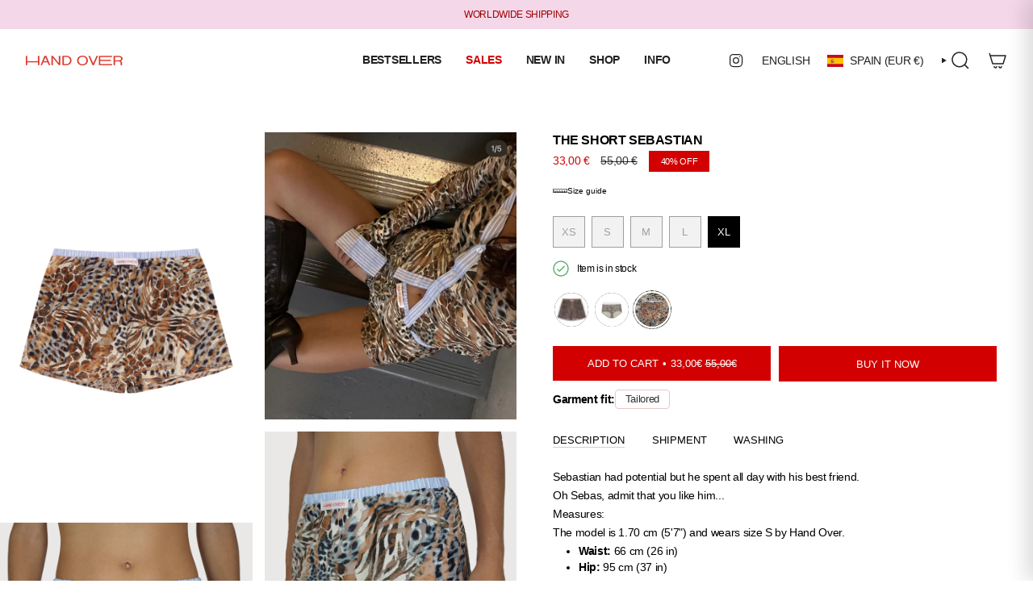

--- FILE ---
content_type: text/html; charset=utf-8
request_url: https://www.h-andover.com/en/products/the-short-sebastian?section_id=api-product-grid-item
body_size: 1218
content:
<div id="shopify-section-api-product-grid-item" class="shopify-section">

<div data-api-content>


<grid-item
    class="grid-item product-item product-item--swatches product-item--left product-item--outer-text product-item--has-quickbuy "
    id="product-item--api-product-grid-item-8817239130446"
    data-grid-item
    data-url="/en/products/the-short-sebastian"
    data-swap-id="true"
    
    pro-id="47883091280206"
    pro-title="The Short Sebastian"
  >
    <div class="product-item__image double__image" data-product-image>
      <a
        class="product-link"
        href="/en/products/the-short-sebastian"
        aria-label="The Short Sebastian"
        data-product-link="/en/products/the-short-sebastian"
      ><div class="product-item__bg" data-product-image-default>
<figure class="image-wrapper image-wrapper--cover lazy-image lazy-image--backfill is-loading" style="--aspect-ratio: 0.8333333333333334;" data-aos="img-in"
  data-aos-delay="||itemAnimationDelay||"
  data-aos-duration="800"
  data-aos-anchor="||itemAnimationAnchor||"
  data-aos-easing="ease-out-quart"><img src="//www.h-andover.com/cdn/shop/files/SHORT-SEBASTIAN.png?crop=center&amp;height=4492&amp;v=1748609434&amp;width=3744" alt="" width="3744" height="4492" loading="eager" srcset="//www.h-andover.com/cdn/shop/files/SHORT-SEBASTIAN.png?v=1748609434&amp;width=136 136w, //www.h-andover.com/cdn/shop/files/SHORT-SEBASTIAN.png?v=1748609434&amp;width=160 160w, //www.h-andover.com/cdn/shop/files/SHORT-SEBASTIAN.png?v=1748609434&amp;width=180 180w, //www.h-andover.com/cdn/shop/files/SHORT-SEBASTIAN.png?v=1748609434&amp;width=220 220w, //www.h-andover.com/cdn/shop/files/SHORT-SEBASTIAN.png?v=1748609434&amp;width=254 254w, //www.h-andover.com/cdn/shop/files/SHORT-SEBASTIAN.png?v=1748609434&amp;width=284 284w, //www.h-andover.com/cdn/shop/files/SHORT-SEBASTIAN.png?v=1748609434&amp;width=292 292w, //www.h-andover.com/cdn/shop/files/SHORT-SEBASTIAN.png?v=1748609434&amp;width=320 320w, //www.h-andover.com/cdn/shop/files/SHORT-SEBASTIAN.png?v=1748609434&amp;width=480 480w, //www.h-andover.com/cdn/shop/files/SHORT-SEBASTIAN.png?v=1748609434&amp;width=528 528w, //www.h-andover.com/cdn/shop/files/SHORT-SEBASTIAN.png?v=1748609434&amp;width=640 640w, //www.h-andover.com/cdn/shop/files/SHORT-SEBASTIAN.png?v=1748609434&amp;width=720 720w, //www.h-andover.com/cdn/shop/files/SHORT-SEBASTIAN.png?v=1748609434&amp;width=960 960w, //www.h-andover.com/cdn/shop/files/SHORT-SEBASTIAN.png?v=1748609434&amp;width=1080 1080w, //www.h-andover.com/cdn/shop/files/SHORT-SEBASTIAN.png?v=1748609434&amp;width=1296 1296w, //www.h-andover.com/cdn/shop/files/SHORT-SEBASTIAN.png?v=1748609434&amp;width=1512 1512w, //www.h-andover.com/cdn/shop/files/SHORT-SEBASTIAN.png?v=1748609434&amp;width=1728 1728w, //www.h-andover.com/cdn/shop/files/SHORT-SEBASTIAN.png?v=1748609434&amp;width=1950 1950w" sizes="500px" fetchpriority="high" class=" fit-cover is-loading ">
</figure>

&nbsp;</div><hover-images class="product-item__bg__under">
              <div class="product-item__bg__slider" data-hover-slider><div
                    class="product-item__bg__slide"
                    
                    data-hover-slide-touch
                  >
<figure class="image-wrapper image-wrapper--cover lazy-image lazy-image--backfill is-loading" style="--aspect-ratio: 0.8333333333333334;"><img src="//www.h-andover.com/cdn/shop/files/SHORT-SEBASTIAN.png?crop=center&amp;height=4492&amp;v=1748609434&amp;width=3744" alt="" width="3744" height="4492" loading="lazy" srcset="//www.h-andover.com/cdn/shop/files/SHORT-SEBASTIAN.png?v=1748609434&amp;width=136 136w, //www.h-andover.com/cdn/shop/files/SHORT-SEBASTIAN.png?v=1748609434&amp;width=160 160w, //www.h-andover.com/cdn/shop/files/SHORT-SEBASTIAN.png?v=1748609434&amp;width=180 180w, //www.h-andover.com/cdn/shop/files/SHORT-SEBASTIAN.png?v=1748609434&amp;width=220 220w, //www.h-andover.com/cdn/shop/files/SHORT-SEBASTIAN.png?v=1748609434&amp;width=254 254w, //www.h-andover.com/cdn/shop/files/SHORT-SEBASTIAN.png?v=1748609434&amp;width=284 284w, //www.h-andover.com/cdn/shop/files/SHORT-SEBASTIAN.png?v=1748609434&amp;width=292 292w, //www.h-andover.com/cdn/shop/files/SHORT-SEBASTIAN.png?v=1748609434&amp;width=320 320w, //www.h-andover.com/cdn/shop/files/SHORT-SEBASTIAN.png?v=1748609434&amp;width=480 480w, //www.h-andover.com/cdn/shop/files/SHORT-SEBASTIAN.png?v=1748609434&amp;width=528 528w, //www.h-andover.com/cdn/shop/files/SHORT-SEBASTIAN.png?v=1748609434&amp;width=640 640w, //www.h-andover.com/cdn/shop/files/SHORT-SEBASTIAN.png?v=1748609434&amp;width=720 720w, //www.h-andover.com/cdn/shop/files/SHORT-SEBASTIAN.png?v=1748609434&amp;width=960 960w, //www.h-andover.com/cdn/shop/files/SHORT-SEBASTIAN.png?v=1748609434&amp;width=1080 1080w, //www.h-andover.com/cdn/shop/files/SHORT-SEBASTIAN.png?v=1748609434&amp;width=1296 1296w, //www.h-andover.com/cdn/shop/files/SHORT-SEBASTIAN.png?v=1748609434&amp;width=1512 1512w, //www.h-andover.com/cdn/shop/files/SHORT-SEBASTIAN.png?v=1748609434&amp;width=1728 1728w, //www.h-andover.com/cdn/shop/files/SHORT-SEBASTIAN.png?v=1748609434&amp;width=1950 1950w" sizes="500px" fetchpriority="high" class=" fit-cover is-loading ">
</figure>
</div><div
                    class="product-item__bg__slide"
                    
                      data-hover-slide
                    
                    data-hover-slide-touch
                  >
<figure class="image-wrapper image-wrapper--cover lazy-image lazy-image--backfill is-loading" style="--aspect-ratio: 0.8333333333333334;"><img src="//www.h-andover.com/cdn/shop/files/P1010909_ffeaa0c5-1071-4167-b1af-0e118fcb4deb.jpg?crop=center&amp;height=5101&amp;v=1748609434&amp;width=4251" alt="" width="4251" height="5101" loading="lazy" srcset="//www.h-andover.com/cdn/shop/files/P1010909_ffeaa0c5-1071-4167-b1af-0e118fcb4deb.jpg?v=1748609434&amp;width=136 136w, //www.h-andover.com/cdn/shop/files/P1010909_ffeaa0c5-1071-4167-b1af-0e118fcb4deb.jpg?v=1748609434&amp;width=160 160w, //www.h-andover.com/cdn/shop/files/P1010909_ffeaa0c5-1071-4167-b1af-0e118fcb4deb.jpg?v=1748609434&amp;width=180 180w, //www.h-andover.com/cdn/shop/files/P1010909_ffeaa0c5-1071-4167-b1af-0e118fcb4deb.jpg?v=1748609434&amp;width=220 220w, //www.h-andover.com/cdn/shop/files/P1010909_ffeaa0c5-1071-4167-b1af-0e118fcb4deb.jpg?v=1748609434&amp;width=254 254w, //www.h-andover.com/cdn/shop/files/P1010909_ffeaa0c5-1071-4167-b1af-0e118fcb4deb.jpg?v=1748609434&amp;width=284 284w, //www.h-andover.com/cdn/shop/files/P1010909_ffeaa0c5-1071-4167-b1af-0e118fcb4deb.jpg?v=1748609434&amp;width=292 292w, //www.h-andover.com/cdn/shop/files/P1010909_ffeaa0c5-1071-4167-b1af-0e118fcb4deb.jpg?v=1748609434&amp;width=320 320w, //www.h-andover.com/cdn/shop/files/P1010909_ffeaa0c5-1071-4167-b1af-0e118fcb4deb.jpg?v=1748609434&amp;width=480 480w, //www.h-andover.com/cdn/shop/files/P1010909_ffeaa0c5-1071-4167-b1af-0e118fcb4deb.jpg?v=1748609434&amp;width=528 528w, //www.h-andover.com/cdn/shop/files/P1010909_ffeaa0c5-1071-4167-b1af-0e118fcb4deb.jpg?v=1748609434&amp;width=640 640w, //www.h-andover.com/cdn/shop/files/P1010909_ffeaa0c5-1071-4167-b1af-0e118fcb4deb.jpg?v=1748609434&amp;width=720 720w, //www.h-andover.com/cdn/shop/files/P1010909_ffeaa0c5-1071-4167-b1af-0e118fcb4deb.jpg?v=1748609434&amp;width=960 960w, //www.h-andover.com/cdn/shop/files/P1010909_ffeaa0c5-1071-4167-b1af-0e118fcb4deb.jpg?v=1748609434&amp;width=1080 1080w, //www.h-andover.com/cdn/shop/files/P1010909_ffeaa0c5-1071-4167-b1af-0e118fcb4deb.jpg?v=1748609434&amp;width=1296 1296w, //www.h-andover.com/cdn/shop/files/P1010909_ffeaa0c5-1071-4167-b1af-0e118fcb4deb.jpg?v=1748609434&amp;width=1512 1512w, //www.h-andover.com/cdn/shop/files/P1010909_ffeaa0c5-1071-4167-b1af-0e118fcb4deb.jpg?v=1748609434&amp;width=1728 1728w, //www.h-andover.com/cdn/shop/files/P1010909_ffeaa0c5-1071-4167-b1af-0e118fcb4deb.jpg?v=1748609434&amp;width=1950 1950w" sizes="500px" fetchpriority="high" class=" fit-cover is-loading ">
</figure>
</div></div>
            </hover-images><div class="product-item__bg__sibling" data-product-image-sibling></div></a>

      <div class="badge-box-container align--top-left body-x-small">

<span
  class="badge-box sale-box"
  data-aos="fade"
  data-aos-delay="||itemAnimationDelay||"
  data-aos-duration="800"
  data-aos-anchor="||itemAnimationAnchor||"
>
  Sale
</span>
</div>
<quick-add-product>
  <div class="quick-add__holder desktop" data-quick-add-holder="8817239130446"><button
      class="quick-add__button btn btn--solid btn--small"
      
        type="button"
        aria-label="Quick add"
        data-quick-add-btn
        data-quick-add-modal-handle="the-short-sebastian"
      
    ><span class="btn__text">Add to cart
</span>
      <span class="btn__added">&nbsp;</span>
      <span class="btn__loader">
        <svg height="18" width="18" class="svg-loader">
          <circle r="7" cx="9" cy="9" />
          <circle stroke-dasharray="87.96459430051421 87.96459430051421" r="7" cx="9" cy="9" />
        </svg>
      </span>
      <span class="btn__error" data-message-error>&nbsp;</span>
    </button>

<template data-quick-add-modal-template>
  <dialog
    class="drawer product-quick-add"
    data-product-id="8817239130446"
    data-section-id="api-product-grid-item-8817239130446"
    inert
    data-quick-add-modal
    data-scroll-lock-required
  >
    <form method="dialog">
      <button class="visually-hidden" aria-label="Close"></button>
    </form>

    <div
      class="drawer__inner product-quick-add__content"
      data-scroll-lock-scrollable
      style="--swatch-size: var(--swatch-size-product)"
    >
      <div class="product-quick-add__close-outer">
        <button
          class="product-quick-add__close drawer__close"
          aria-label="Close"
          data-quick-add-modal-close
        ><svg aria-hidden="true" focusable="false" role="presentation" class="icon icon-cancel" viewBox="0 0 24 24"><path d="M6.758 17.243 12.001 12m5.243-5.243L12 12m0 0L6.758 6.757M12.001 12l5.243 5.243" stroke="currentColor" stroke-linecap="round" stroke-linejoin="round"/></svg></button>
      </div>

      <div class="product-quick-add__inner" data-product-upsell-ajax></div>

      <div class="loader loader--top"><div class="loader-indeterminate"></div></div>
    </div>
  </dialog>
</template>
</div>
</quick-add-product>

    </div>

    <div
      class="product-information"
      style="--swatch-size: var(--swatch-size-filters);"
      data-product-information
    >
      <div class="product-item__info body-small">
        <a class="product-link" href="/en/products/the-short-sebastian" data-product-link="/en/products/the-short-sebastian">
          <p class="product-item__title">The Short Sebastian</p>

          <div class="product-item__price__holder has-siblings"><div class="product-item__price" data-product-price>
<span class="price sale">
  
    <span class="new-price">
      
33,00 €
</span>
    
      <span class="old-price">55,00 €</span>
    
  
</span>

</div>
          </div>
        </a>
      <product-item-siblings class="product-item__siblings product-item__swatches__holder product-item__swatches__holder--circle product-item__swatches__holder--slider">
        <native-scrollbar class="radio__fieldset radio__fieldset--swatches radio__fieldset--pgi" data-sibling-fieldset>
          <div
            class="selector-wrapper__scrollbar"
            data-sibling-inner
            data-scrollbar
            data-mobile-columns-small="false"
          ><tooltip-component
                class="swatches swatch__button swatch__button--circle swatch-nicolas-cage"
                style="
                  --animation-delay: 0ms;
                  --swatch: var(--nicolas-cage);
                "
                data-tooltip="Nicolas Cage "
                data-sibling-link="/en/products/nicolas-cage-boxer"
                data-sibling-price="27,00 €"
                data-sibling-compare-at-price="45,00 €"
                data-sibling-cutline=""
                data-sibling-image="//www.h-andover.com/cdn/shop/files/PANT-25_1.jpg?v=1744976866"
                tabindex="0">
                <div class="sibling__link">
<figure class="image-wrapper lazy-image lazy-image--backfill is-loading" style="--aspect-ratio: 1;"><img src="//www.h-andover.com/cdn/shop/files/PANT-25_1.jpg?crop=center&amp;height=64&amp;v=1744976866&amp;width=64" alt="" width="64" height="64" loading="lazy" srcset="//www.h-andover.com/cdn/shop/files/PANT-25_1.jpg?v=1744976866&amp;width=32 32w, //www.h-andover.com/cdn/shop/files/PANT-25_1.jpg?v=1744976866&amp;width=48 48w, //www.h-andover.com/cdn/shop/files/PANT-25_1.jpg?v=1744976866&amp;width=64 64w" sizes="32px" class=" fit-cover is-loading ">
</figure>
</div>
              </tooltip-component><tooltip-component
                class="swatches swatch__button swatch__button--circle swatch-nando"
                style="
                  --animation-delay: 50ms;
                  --swatch: var(--nando);
                "
                data-tooltip="Nando "
                data-sibling-link="/en/products/exboyfriend-culotte-nando"
                data-sibling-price="45,00 €"
                data-sibling-compare-at-price=""
                data-sibling-cutline=""
                data-sibling-image="//www.h-andover.com/cdn/shop/files/HANDOVER-1_f9d6165f-09cd-4abc-9828-c0b3716971dc.jpg?v=1750906056"
                tabindex="0">
                <div class="sibling__link">
<figure class="image-wrapper lazy-image lazy-image--backfill is-loading" style="--aspect-ratio: 1;"><img src="//www.h-andover.com/cdn/shop/files/HANDOVER-1_f9d6165f-09cd-4abc-9828-c0b3716971dc.jpg?crop=center&amp;height=64&amp;v=1750906056&amp;width=64" alt="" width="64" height="64" loading="lazy" srcset="//www.h-andover.com/cdn/shop/files/HANDOVER-1_f9d6165f-09cd-4abc-9828-c0b3716971dc.jpg?v=1750906056&amp;width=32 32w, //www.h-andover.com/cdn/shop/files/HANDOVER-1_f9d6165f-09cd-4abc-9828-c0b3716971dc.jpg?v=1750906056&amp;width=48 48w, //www.h-andover.com/cdn/shop/files/HANDOVER-1_f9d6165f-09cd-4abc-9828-c0b3716971dc.jpg?v=1750906056&amp;width=64 64w" sizes="32px" class=" fit-cover is-loading ">
</figure>
</div>
              </tooltip-component><tooltip-component
                class="swatches swatch__button swatch__button--circle swatch-sebastian"
                style="
                  --animation-delay: 100ms;
                  --swatch: var(--sebastian);
                "
                data-tooltip="Sebastian "
                data-sibling-link="/en/products/the-short-sebastian"
                data-sibling-price="33,00 €"
                data-sibling-compare-at-price="55,00 €"
                data-sibling-cutline=""
                data-sibling-image="//www.h-andover.com/cdn/shop/files/SHORT-SEBASTIAN.png?v=1748609434"
                tabindex="0">
                <div class="sibling__link sibling__link--current">
<figure class="image-wrapper lazy-image lazy-image--backfill is-loading" style="--aspect-ratio: 1;"><img src="//www.h-andover.com/cdn/shop/files/SHORT-SEBASTIAN.png?crop=center&amp;height=64&amp;v=1748609434&amp;width=64" alt="" width="64" height="64" loading="lazy" srcset="//www.h-andover.com/cdn/shop/files/SHORT-SEBASTIAN.png?v=1748609434&amp;width=32 32w, //www.h-andover.com/cdn/shop/files/SHORT-SEBASTIAN.png?v=1748609434&amp;width=48 48w, //www.h-andover.com/cdn/shop/files/SHORT-SEBASTIAN.png?v=1748609434&amp;width=64 64w" sizes="32px" class=" fit-cover is-loading ">
</figure>
</div>
              </tooltip-component></div><div class="selector-wrapper__actions">
              <button type="button" class="radio__fieldset__arrow radio__fieldset__arrow--prev is-hidden" data-scrollbar-arrow-prev><svg aria-hidden="true" focusable="false" role="presentation" class="icon icon-nav-arrow-left" viewBox="0 0 24 24"><path d="m15 6-6 6 6 6" stroke="#000" stroke-linecap="round" stroke-linejoin="round"/></svg><span class="visually-hidden">See All</span>
              </button>

              <button type="button" class="radio__fieldset__arrow radio__fieldset__arrow--next is-hidden" data-scrollbar-arrow-next>
                <svg aria-hidden="true" focusable="false" role="presentation" class="icon icon-nav-arrow-right" viewBox="0 0 24 24"><path d="m9 6 6 6-6 6" stroke="#000" stroke-width="1" stroke-linecap="round" stroke-linejoin="round"/></svg>
                <span class="visually-hidden">See All</span>
              </button>
            </div></native-scrollbar></product-item-siblings>




      



            
</div>
    </div>
  </grid-item></div></div>

--- FILE ---
content_type: text/javascript; charset=utf-8
request_url: https://www.h-andover.com/en/products/the-short-sebastian.js
body_size: 1025
content:
{"id":8817239130446,"title":"The Short Sebastian","handle":"the-short-sebastian","description":"\u003cp\u003e\u003cspan\u003eSebastian had potential but he spent all day with his best friend.\u003c\/span\u003e\u003c\/p\u003e\n\u003cp\u003e \u003cspan\u003eOh Sebas, admit that you like him...\u003c\/span\u003e\u003c\/p\u003e\n\u003cp class=\"MsoNormal\"\u003e Measures:\u003c\/p\u003e\n\u003cp class=\"MsoNormal\"\u003e The model is 1.70 cm (5'7\") and wears size S by Hand Over. \u003c\/p\u003e\n\u003cul style=\"margin-top: 0cm;\" type=\"disc\"\u003e\n\n\u003cli style=\"mso-list: l0 level1 lfo1; tab-stops: list 36.0pt;\" class=\"MsoNormal\"\u003e\n\n \u003cb\u003eWaist:\u003c\/b\u003e 66 cm (26 in) \u003c\/li\u003e\n\n\u003cli style=\"mso-list: l0 level1 lfo1; tab-stops: list 36.0pt;\" class=\"MsoNormal\"\u003e\n\n \u003cb\u003eHip:\u003c\/b\u003e 95 cm (37 in)\u003cbr\u003e\n\n\u003c\/li\u003e\n\n\n\u003c\/ul\u003e\n\u003cp\u003e \u003cstrong data-start=\"36\" data-end=\"59\"\u003eFabric Composition:\u003c\/strong\u003e 100% Polyester (Main) | 100% Cotton (Secondary)\u003c\/p\u003e","published_at":"2025-11-25T19:08:23+01:00","created_at":"2024-04-02T09:45:01+02:00","vendor":"HANDOVER","type":"Boxer shorts","tags":["animalprint","EN STOCK"],"price":3300,"price_min":3300,"price_max":3300,"available":true,"price_varies":false,"compare_at_price":5500,"compare_at_price_min":5500,"compare_at_price_max":5500,"compare_at_price_varies":false,"variants":[{"id":47883091280206,"title":"XS","option1":"XS","option2":null,"option3":null,"sku":"SHO.SEBASTIAN.XS","requires_shipping":true,"taxable":true,"featured_image":null,"available":false,"name":"The Short Sebastian - XS","public_title":"XS","options":["XS"],"price":3300,"weight":200,"compare_at_price":5500,"inventory_management":"shopify","barcode":"91280206.0","requires_selling_plan":false,"selling_plan_allocations":[]},{"id":47883091312974,"title":"S","option1":"S","option2":null,"option3":null,"sku":"SHO.SEBASTIAN.S","requires_shipping":true,"taxable":true,"featured_image":null,"available":false,"name":"The Short Sebastian - S","public_title":"S","options":["S"],"price":3300,"weight":200,"compare_at_price":5500,"inventory_management":"shopify","barcode":"91312974.0","requires_selling_plan":false,"selling_plan_allocations":[]},{"id":47883091345742,"title":"M","option1":"M","option2":null,"option3":null,"sku":"SHO.SEBASTIAN.M","requires_shipping":true,"taxable":true,"featured_image":null,"available":false,"name":"The Short Sebastian - M","public_title":"M","options":["M"],"price":3300,"weight":200,"compare_at_price":5500,"inventory_management":"shopify","barcode":"91345742.0","requires_selling_plan":false,"selling_plan_allocations":[]},{"id":47883091378510,"title":"L","option1":"L","option2":null,"option3":null,"sku":"SHO.SEBASTIAN.L","requires_shipping":true,"taxable":true,"featured_image":null,"available":false,"name":"The Short Sebastian - L","public_title":"L","options":["L"],"price":3300,"weight":200,"compare_at_price":5500,"inventory_management":"shopify","barcode":"91378510.0","requires_selling_plan":false,"selling_plan_allocations":[]},{"id":47883091411278,"title":"XL","option1":"XL","option2":null,"option3":null,"sku":"SHO.SEBASTIAN.XL","requires_shipping":true,"taxable":true,"featured_image":null,"available":true,"name":"The Short Sebastian - XL","public_title":"XL","options":["XL"],"price":3300,"weight":200,"compare_at_price":5500,"inventory_management":"shopify","barcode":"91411278.0","requires_selling_plan":false,"selling_plan_allocations":[]}],"images":["\/\/cdn.shopify.com\/s\/files\/1\/0615\/7828\/1212\/files\/SHORT-SEBASTIAN.png?v=1748609434","\/\/cdn.shopify.com\/s\/files\/1\/0615\/7828\/1212\/files\/P1010909_ffeaa0c5-1071-4167-b1af-0e118fcb4deb.jpg?v=1748609434","\/\/cdn.shopify.com\/s\/files\/1\/0615\/7828\/1212\/files\/PANT-24B.jpg?v=1748609434","\/\/cdn.shopify.com\/s\/files\/1\/0615\/7828\/1212\/files\/IMG_1181.jpg?v=1748609434","\/\/cdn.shopify.com\/s\/files\/1\/0615\/7828\/1212\/files\/P1010914_9419a0ee-8ba7-4d53-84df-c008b77c38c3.jpg?v=1748609434","\/\/cdn.shopify.com\/s\/files\/1\/0615\/7828\/1212\/files\/P1010920_18b066c5-1a61-4e16-92fd-c81630271a69.jpg?v=1748609434"],"featured_image":"\/\/cdn.shopify.com\/s\/files\/1\/0615\/7828\/1212\/files\/SHORT-SEBASTIAN.png?v=1748609434","options":[{"name":"Size","position":1,"values":["XS","S","M","L","XL"]}],"url":"\/en\/products\/the-short-sebastian","media":[{"alt":null,"id":53803706384718,"position":1,"preview_image":{"aspect_ratio":0.667,"height":5616,"width":3744,"src":"https:\/\/cdn.shopify.com\/s\/files\/1\/0615\/7828\/1212\/files\/SHORT-SEBASTIAN.png?v=1748609434"},"aspect_ratio":0.667,"height":5616,"media_type":"image","src":"https:\/\/cdn.shopify.com\/s\/files\/1\/0615\/7828\/1212\/files\/SHORT-SEBASTIAN.png?v=1748609434","width":3744},{"alt":null,"id":50529331151182,"position":2,"preview_image":{"aspect_ratio":1.093,"height":3888,"width":4251,"src":"https:\/\/cdn.shopify.com\/s\/files\/1\/0615\/7828\/1212\/files\/P1010909_ffeaa0c5-1071-4167-b1af-0e118fcb4deb.jpg?v=1748609434"},"aspect_ratio":1.093,"height":3888,"media_type":"image","src":"https:\/\/cdn.shopify.com\/s\/files\/1\/0615\/7828\/1212\/files\/P1010909_ffeaa0c5-1071-4167-b1af-0e118fcb4deb.jpg?v=1748609434","width":4251},{"alt":null,"id":50917639979342,"position":3,"preview_image":{"aspect_ratio":1.0,"height":3744,"width":3744,"src":"https:\/\/cdn.shopify.com\/s\/files\/1\/0615\/7828\/1212\/files\/PANT-24B.jpg?v=1748609434"},"aspect_ratio":1.0,"height":3744,"media_type":"image","src":"https:\/\/cdn.shopify.com\/s\/files\/1\/0615\/7828\/1212\/files\/PANT-24B.jpg?v=1748609434","width":3744},{"alt":null,"id":51242158915918,"position":4,"preview_image":{"aspect_ratio":0.878,"height":1333,"width":1170,"src":"https:\/\/cdn.shopify.com\/s\/files\/1\/0615\/7828\/1212\/files\/IMG_1181.jpg?v=1748609434"},"aspect_ratio":0.878,"height":1333,"media_type":"image","src":"https:\/\/cdn.shopify.com\/s\/files\/1\/0615\/7828\/1212\/files\/IMG_1181.jpg?v=1748609434","width":1170},{"alt":null,"id":50529329742158,"position":5,"preview_image":{"aspect_ratio":1.038,"height":3888,"width":4035,"src":"https:\/\/cdn.shopify.com\/s\/files\/1\/0615\/7828\/1212\/files\/P1010914_9419a0ee-8ba7-4d53-84df-c008b77c38c3.jpg?v=1748609434"},"aspect_ratio":1.038,"height":3888,"media_type":"image","src":"https:\/\/cdn.shopify.com\/s\/files\/1\/0615\/7828\/1212\/files\/P1010914_9419a0ee-8ba7-4d53-84df-c008b77c38c3.jpg?v=1748609434","width":4035},{"alt":null,"id":50529329774926,"position":6,"preview_image":{"aspect_ratio":1.147,"height":3888,"width":4458,"src":"https:\/\/cdn.shopify.com\/s\/files\/1\/0615\/7828\/1212\/files\/P1010920_18b066c5-1a61-4e16-92fd-c81630271a69.jpg?v=1748609434"},"aspect_ratio":1.147,"height":3888,"media_type":"image","src":"https:\/\/cdn.shopify.com\/s\/files\/1\/0615\/7828\/1212\/files\/P1010920_18b066c5-1a61-4e16-92fd-c81630271a69.jpg?v=1748609434","width":4458}],"requires_selling_plan":false,"selling_plan_groups":[]}

--- FILE ---
content_type: application/x-javascript; charset=utf-8
request_url: https://bundler.nice-team.net/app/shop/status/h-andover.myshopify.com.js?1768977581
body_size: 60
content:
var bundler_settings_updated='1737717389';

--- FILE ---
content_type: image/svg+xml
request_url: https://cdn.shopify.com/static/images/flags/gg.svg?width=40
body_size: -754
content:
<svg viewBox="0 0 36 24" xmlns="http://www.w3.org/2000/svg"><path d="M0 0h36v24h-72z" fill="#fff"/><path d="M21 0v9h15v6H21v9h-6v-9H0V9h15V0z" fill="#e8112d"/><path d="M9 14l1-1h7v7l-1 1h4l-1-1v-7h7l1 1v-4l-1 1h-7V4l1-1h-4l1 1v7h-7l-1-1z" fill="#f9dd16"/></svg>